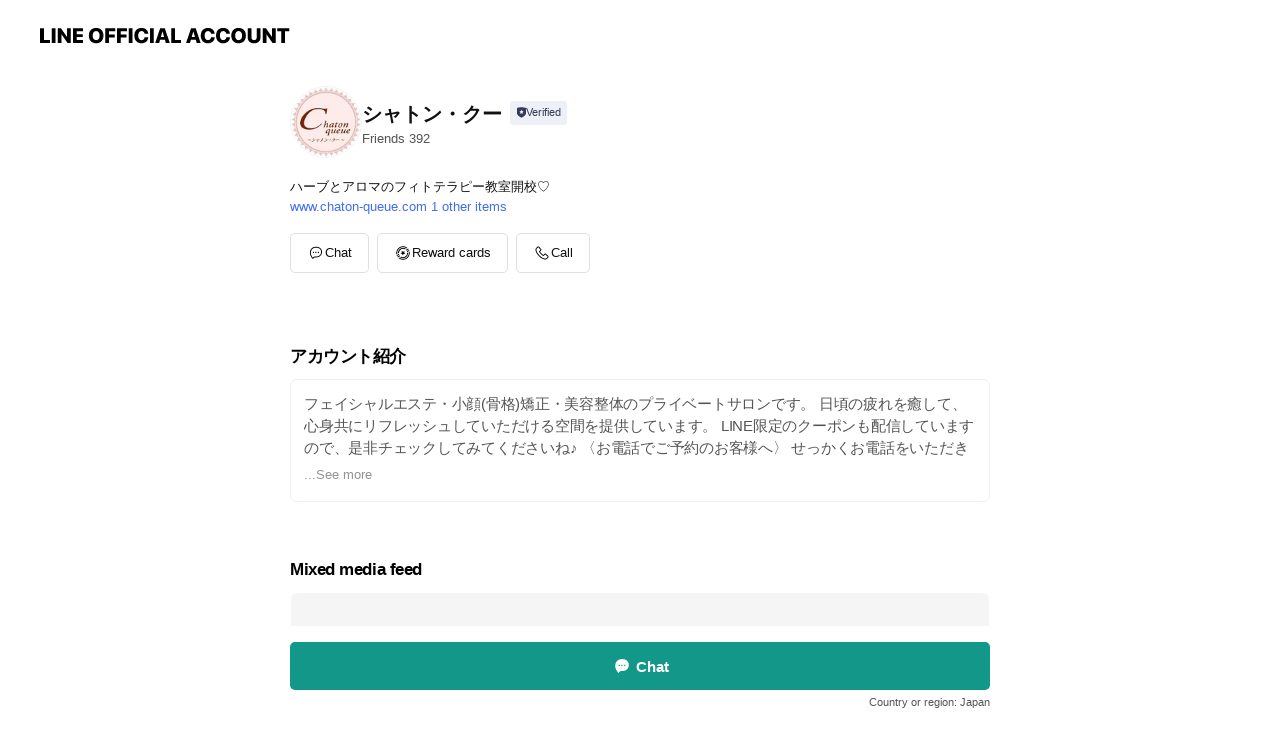

--- FILE ---
content_type: text/html; charset=utf-8
request_url: https://page.line.me/umt8430r
body_size: 12633
content:
<!DOCTYPE html><html lang="en"><script id="oa-script-list" type="application/json">https://page.line-scdn.net/_next/static/chunks/pages/_app-c0b699a9d6347812.js,https://page.line-scdn.net/_next/static/chunks/pages/%5BsearchId%5D-b8e443852bbb5573.js</script><head><meta charSet="UTF-8"/><meta name="viewport" content="width=device-width,initial-scale=1,minimum-scale=1,maximum-scale=1,user-scalable=no,viewport-fit=cover"/><link rel="apple-touch-icon" sizes="180x180" href="https://page.line-scdn.net/favicons/apple-touch-icon.png"/><link rel="icon" type="image/png" sizes="32x32" href="https://page.line-scdn.net/favicons/favicon-32x32.png"/><link rel="icon" type="image/png" sizes="16x16" href="https://page.line-scdn.net/favicons/favicon-16x16.png&quot;"/><link rel="mask-icon" href="https://page.line-scdn.net/favicons/safari-pinned-tab.svg" color="#4ecd00"/><link rel="shortcut icon" href="https://page.line-scdn.net/favicons/favicon.ico"/><meta name="theme-color" content="#ffffff"/><meta property="og:image" content="https://page-share.line.me//%40umt8430r/global/og_image.png?ts=1769353030215"/><meta name="twitter:card" content="summary_large_image"/><link rel="stylesheet" href="https://unpkg.com/swiper@6.8.1/swiper-bundle.min.css"/><title>シャトン・クー | LINE Official Account</title><meta property="og:title" content="シャトン・クー | LINE Official Account"/><meta name="twitter:title" content="シャトン・クー | LINE Official Account"/><link rel="canonical" href="https://page.line.me/umt8430r"/><meta property="line:service_name" content="Official Account"/><meta name="description" content="シャトン・クー&#x27;s LINE official account profile page. Add them as a friend for the latest news."/><meta name="next-head-count" content="17"/><link rel="preload" href="https://page.line-scdn.net/_next/static/css/5066c0effeea9cdd.css" as="style"/><link rel="stylesheet" href="https://page.line-scdn.net/_next/static/css/5066c0effeea9cdd.css" data-n-g=""/><link rel="preload" href="https://page.line-scdn.net/_next/static/css/32cf1b1e6f7e57c2.css" as="style"/><link rel="stylesheet" href="https://page.line-scdn.net/_next/static/css/32cf1b1e6f7e57c2.css" data-n-p=""/><noscript data-n-css=""></noscript><script defer="" nomodule="" src="https://page.line-scdn.net/_next/static/chunks/polyfills-c67a75d1b6f99dc8.js"></script><script src="https://page.line-scdn.net/_next/static/chunks/webpack-53e0f634be95aa19.js" defer=""></script><script src="https://page.line-scdn.net/_next/static/chunks/framework-5d5971fdfab04833.js" defer=""></script><script src="https://page.line-scdn.net/_next/static/chunks/main-34d3f9ccc87faeb3.js" defer=""></script><script src="https://page.line-scdn.net/_next/static/chunks/e893f787-81841bf25f7a5b4d.js" defer=""></script><script src="https://page.line-scdn.net/_next/static/chunks/fd0ff8c8-d43e8626c80b2f59.js" defer=""></script><script src="https://page.line-scdn.net/_next/static/chunks/518-b33b01654ebc3704.js" defer=""></script><script src="https://page.line-scdn.net/_next/static/chunks/421-6db75eee1ddcc32a.js" defer=""></script><script src="https://page.line-scdn.net/_next/static/chunks/35-fb8646fb484f619c.js" defer=""></script><script src="https://page.line-scdn.net/_next/static/chunks/840-7f91c406241fc0b6.js" defer=""></script><script src="https://page.line-scdn.net/_next/static/chunks/137-ae3cbf072ff48020.js" defer=""></script><script src="https://page.line-scdn.net/_next/static/chunks/124-86d261272c7b9cdd.js" defer=""></script><script src="https://page.line-scdn.net/_next/static/chunks/693-01dc988928332a88.js" defer=""></script><script src="https://page.line-scdn.net/_next/static/chunks/716-15a06450f7be7982.js" defer=""></script><script src="https://page.line-scdn.net/_next/static/chunks/155-8eb63f2603fef270.js" defer=""></script><script src="https://page.line-scdn.net/_next/static/bbauL09QAT8MhModpG-Ma/_buildManifest.js" defer=""></script><script src="https://page.line-scdn.net/_next/static/bbauL09QAT8MhModpG-Ma/_ssgManifest.js" defer=""></script></head><body class=""><div id="__next"><div class="wrap main" style="--profile-button-color:#129789" data-background="false" data-theme="true" data-js-top="true"><header id="header" class="header header_web"><div class="header_wrap"><span class="header_logo"><svg xmlns="http://www.w3.org/2000/svg" fill="none" viewBox="0 0 250 17" class="header_logo_image" role="img" aria-label="LINE OFFICIAL ACCOUNT" title="LINE OFFICIAL ACCOUNT"><path fill="#000" d="M.118 16V1.204H3.88v11.771h6.121V16zm11.607 0V1.204h3.763V16zm6.009 0V1.204h3.189l5.916 8.541h.072V1.204h3.753V16h-3.158l-5.947-8.634h-.072V16zm15.176 0V1.204h10.14v3.025h-6.377V7.15h5.998v2.83h-5.998v2.994h6.378V16zm23.235.267c-4.491 0-7.3-2.943-7.3-7.66v-.02c0-4.707 2.83-7.65 7.3-7.65 4.502 0 7.311 2.943 7.311 7.65v.02c0 4.717-2.8 7.66-7.311 7.66m0-3.118c2.153 0 3.486-1.763 3.486-4.542v-.02c0-2.8-1.363-4.533-3.486-4.533-2.102 0-3.466 1.723-3.466 4.532v.02c0 2.81 1.354 4.543 3.466 4.543M65.291 16V1.204h10.07v3.025h-6.306v3.373h5.732v2.881h-5.732V16zm11.731 0V1.204h10.07v3.025h-6.307v3.373h5.732v2.881h-5.732V16zm11.73 0V1.204h3.764V16zm12.797.267c-4.44 0-7.198-2.84-7.198-7.67v-.01c0-4.83 2.779-7.65 7.198-7.65 3.866 0 6.542 2.481 6.676 5.793v.103h-3.62l-.021-.154c-.235-1.538-1.312-2.625-3.035-2.625-2.06 0-3.363 1.692-3.363 4.522v.01c0 2.861 1.313 4.563 3.374 4.563 1.63 0 2.789-1.015 3.045-2.666l.02-.112h3.62l-.01.112c-.133 3.312-2.84 5.784-6.686 5.784m8.47-.267V1.204h3.763V16zm5.189 0 4.983-14.796h4.604L129.778 16h-3.947l-.923-3.25h-4.83l-.923 3.25zm7.249-11.577-1.6 5.62h3.271l-1.599-5.62zM131.204 16V1.204h3.763v11.771h6.121V16zm14.868 0 4.983-14.796h4.604L160.643 16h-3.948l-.923-3.25h-4.83L150.02 16zm7.249-11.577-1.599 5.62h3.271l-1.6-5.62zm14.653 11.844c-4.44 0-7.198-2.84-7.198-7.67v-.01c0-4.83 2.779-7.65 7.198-7.65 3.866 0 6.542 2.481 6.675 5.793v.103h-3.619l-.021-.154c-.236-1.538-1.312-2.625-3.035-2.625-2.061 0-3.363 1.692-3.363 4.522v.01c0 2.861 1.312 4.563 3.373 4.563 1.631 0 2.789-1.015 3.046-2.666l.02-.112h3.62l-.01.112c-.134 3.312-2.841 5.784-6.686 5.784m15.258 0c-4.44 0-7.198-2.84-7.198-7.67v-.01c0-4.83 2.778-7.65 7.198-7.65 3.866 0 6.542 2.481 6.675 5.793v.103h-3.619l-.021-.154c-.236-1.538-1.312-2.625-3.035-2.625-2.061 0-3.363 1.692-3.363 4.522v.01c0 2.861 1.312 4.563 3.373 4.563 1.631 0 2.789-1.015 3.046-2.666l.02-.112h3.62l-.011.112c-.133 3.312-2.84 5.784-6.685 5.784m15.36 0c-4.491 0-7.3-2.943-7.3-7.66v-.02c0-4.707 2.83-7.65 7.3-7.65 4.502 0 7.311 2.943 7.311 7.65v.02c0 4.717-2.799 7.66-7.311 7.66m0-3.118c2.154 0 3.487-1.763 3.487-4.542v-.02c0-2.8-1.364-4.533-3.487-4.533-2.102 0-3.466 1.723-3.466 4.532v.02c0 2.81 1.354 4.543 3.466 4.543m15.514 3.118c-3.855 0-6.367-2.184-6.367-5.517V1.204h3.763v9.187c0 1.723.923 2.758 2.615 2.758 1.681 0 2.604-1.035 2.604-2.758V1.204h3.763v9.546c0 3.322-2.491 5.517-6.378 5.517M222.73 16V1.204h3.189l5.916 8.541h.072V1.204h3.753V16h-3.158l-5.947-8.634h-.072V16zm18.611 0V4.229h-4.081V1.204h11.915v3.025h-4.081V16z"></path></svg></span></div></header><div class="container"><div data-intersection-target="profileFace" class="_root_f63qr_2 _modeLiffApp_f63qr_155"><div class="_account_f63qr_11"><div class="_accountHead_f63qr_16"><div class="_accountHeadIcon_f63qr_22"><a class="_accountHeadIconLink_f63qr_31" href="/umt8430r/profile/img"><div class="_root_19dwp_1"><img class="_thumbnailImage_19dwp_8" src="https://profile.line-scdn.net/0hkAxghqb9NG5FHiHx1I1LOXlbOgMyMDImPX4rX2hNbFxqJnY6KXooDWBLPwo4fns_cXkoX2IcPgxg/preview" alt="Show profile photo" width="70" height="70"/></div></a></div><div class="_accountHeadContents_f63qr_34"><h1 class="_accountHeadTitle_f63qr_37"><span class="_accountHeadTitleText_f63qr_51">シャトン・クー</span><button type="button" class="_accountHeadBadge_f63qr_54" aria-label="Show account info"><span class="_root_4p75h_1 _typeCertified_4p75h_20"><span class="_icon_4p75h_17"><span role="img" aria-label="Verification status" class="la labs _iconImage_4p75h_17" style="width:11px;aspect-ratio:1;display:inline-grid;place-items:stretch"><svg xmlns="http://www.w3.org/2000/svg" data-laicon-version="10.2" viewBox="0 0 20 20" fill="currentColor"><g transform="translate(-2 -2)"><path d="M12 2.5c-3.7 0-6.7.7-7.8 1-.3.2-.5.5-.5.8v8.9c0 3.2 4.2 6.3 8 8.2.1 0 .2.1.3.1s.2 0 .3-.1c3.9-1.9 8-5 8-8.2V4.3c0-.3-.2-.6-.5-.7-1.1-.3-4.1-1.1-7.8-1.1zm0 4.2 1.2 2.7 2.7.3-1.9 2 .4 2.8-2.4-1.2-2.4 1.3.4-2.8-1.9-2 2.7-.3L12 6.7z"/></g></svg></span></span><span class="_label_4p75h_42">Verified</span></span></button></h1><div class="_accountHeadSubTexts_f63qr_58"><p class="_accountHeadSubText_f63qr_58">Friends<!-- --> <!-- -->392</p></div></div></div><div class="_accountInfo_f63qr_73"><p class="_accountInfoText_f63qr_85">ハーブとアロマのフィトテラピー教室開校♡</p><p><a class="_accountInfoWebsiteLink_f63qr_137" href="http://www.chaton-queue.com"><span class="_accountInfoWebsiteUrl_f63qr_141">www.chaton-queue.com</span><span class="_accountInfoWebsiteCount_f63qr_147">1 other items</span></a></p></div><div class="_actionButtons_f63qr_152"><div><div class="_root_1nhde_1"><button type="button" class="_button_1nhde_9"><span class="_icon_1nhde_31"><span role="img" class="la lar" style="width:14px;aspect-ratio:1;display:inline-grid;place-items:stretch"><svg xmlns="http://www.w3.org/2000/svg" data-laicon-version="15.0" viewBox="0 0 20 20" fill="currentColor"><g transform="translate(-2 -2)"><path d="M11.8722 10.2255a.9.9 0 1 0 0 1.8.9.9 0 0 0 0-1.8Zm-3.5386 0a.9.9 0 1 0 0 1.8.9.9 0 0 0 0-1.8Zm7.0767 0a.9.9 0 1 0 0 1.8.9.9 0 0 0 0-1.8Z"/><path d="M6.5966 6.374c-1.256 1.2676-1.988 3.1338-1.988 5.5207 0 2.8387 1.6621 5.3506 2.8876 6.8107.6247-.8619 1.6496-1.7438 3.2265-1.7444h.0015l2.2892-.0098h.0028c3.4682 0 6.2909-2.8223 6.2909-6.2904 0-1.9386-.7072-3.4895-1.9291-4.5632C16.1475 5.0163 14.3376 4.37 12.0582 4.37c-2.3602 0-4.2063.7369-5.4616 2.004Zm-.9235-.915C7.2185 3.8991 9.4223 3.07 12.0582 3.07c2.5189 0 4.6585.7159 6.1779 2.051 1.5279 1.3427 2.371 3.2622 2.371 5.5398 0 4.1857-3.4041 7.5896-7.5894 7.5904h-.0015l-2.2892.0098h-.0028c-1.33 0-2.114.9634-2.5516 1.8265l-.4192.8269-.6345-.676c-1.2252-1.3055-3.8103-4.4963-3.8103-8.3437 0-2.6555.8198-4.8767 2.3645-6.4358Z"/></g></svg></span></span><span class="_label_1nhde_14">Chat</span></button></div><div class="_root_1nhde_1"><a role="button" href="https://liff.line.me/1654883656-XqwKRkd4/accounts/umt8430r/shopcards/01HG7NG65AESACR3KA32ZC8RC4?utm_source=businessprofile&amp;utm_medium=action_btn" class="_button_1nhde_9"><span class="_icon_1nhde_31"><span role="img" class="la labr" style="width:14px;aspect-ratio:1;display:inline-grid;place-items:stretch"><svg xmlns="http://www.w3.org/2000/svg" data-laicon-version="16.2" viewBox="0 0 20 20" fill="currentColor"><g transform="translate(-2 -2)"><path d="M7.82 4.77c-3.08 1.78-4.59 5.24-4.06 8.56h.01l-1.2.69c-.85-3.98.89-8.24 4.6-10.38 3.71-2.14 8.27-1.52 11.29 1.2l-1.2.69c-2.61-2.12-6.36-2.54-9.44-.76Zm8.35 14.46c3.08-1.78 4.59-5.24 4.06-8.56l1.2-.69c.85 3.99-.9 8.24-4.61 10.38-3.71 2.14-8.27 1.53-11.29-1.2l1.2-.69c2.61 2.12 6.36 2.54 9.44.76Z"/><path d="M9.04 6.86a5.923 5.923 0 0 0-2.96 5.13l-.01-.01-1.26.73c-.27-2.74 1.03-5.52 3.57-6.98a7.243 7.243 0 0 1 7.84.4l-1.26.73a5.907 5.907 0 0 0-5.92 0Zm5.92 10.28a5.91 5.91 0 0 0 2.96-5.13l.01.01 1.26-.73c.27 2.74-1.03 5.52-3.57 6.98a7.243 7.243 0 0 1-7.84-.4l1.26-.73a5.907 5.907 0 0 0 5.92 0Z"/><path d="m14.31 9.79-.67 1.85L15 13.06c.17.17.04.46-.2.46l-1.96-.06-.93 1.73c-.11.21-.43.18-.5-.05l-.55-1.89-1.93-.35c-.24-.04-.3-.35-.1-.49l1.63-1.1-.27-1.95c-.03-.24.24-.4.43-.25l1.55 1.2 1.77-.86c.22-.11.45.11.37.33v.01Zm2.52-1.16a6.064 6.064 0 0 0-.87-.99l3.37-1.95c.28.33.54.68.78 1.05l-3.28 1.89Zm-.87-.99-.01-.01.01.01Zm5.17 1.17-3.37 1.95c-.1-.43-.24-.85-.43-1.26l3.28-1.89c.2.39.38.79.52 1.2ZM7.168 15.371l.002-.001-.01-.01.008.011ZM3.89 17.26l3.278-1.889c.258.366.555.702.872.989l-3.37 1.95c-.28-.33-.54-.68-.78-1.05Zm2.35-4.02-3.37 1.95c.14.41.32.81.52 1.2l3.28-1.89c-.19-.41-.33-.83-.43-1.26Z"/></g></svg></span></span><span class="_label_1nhde_14">Reward cards</span></a></div><div class="_root_1nhde_1"><button type="button" class="_button_1nhde_9"><span class="_icon_1nhde_31"><span role="img" class="la lar" style="width:14px;aspect-ratio:1;display:inline-grid;place-items:stretch"><svg xmlns="http://www.w3.org/2000/svg" data-laicon-version="15.0" viewBox="0 0 20 20" fill="currentColor"><g transform="translate(-2 -2)"><path d="m7.2948 4.362 2.555 2.888a.137.137 0 0 1-.005.188l-1.771 1.771a.723.723 0 0 0-.183.316.8889.8889 0 0 0-.031.215 1.42 1.42 0 0 0 .038.351c.052.23.16.51.333.836.348.654.995 1.551 2.143 2.699 1.148 1.148 2.045 1.795 2.7 2.144.325.173.605.28.835.332.113.025.233.042.351.038a.8881.8881 0 0 0 .215-.031.7244.7244 0 0 0 .316-.183l1.771-1.772a.1367.1367 0 0 1 .188-.005l2.889 2.556a.9241.9241 0 0 1 .04 1.346l-1.5 1.5c-.11.11-.4.28-.93.358-.516.076-1.21.058-2.06-.153-1.7-.422-4.002-1.608-6.67-4.276-2.667-2.667-3.853-4.97-4.275-6.668-.21-.851-.23-1.545-.153-2.06.079-.53.248-.821.358-.93l1.5-1.501a.9239.9239 0 0 1 1.346.04v.001Zm.973-.862a2.224 2.224 0 0 0-3.238-.099l-1.5 1.5c-.376.377-.623.97-.725 1.66-.104.707-.068 1.573.178 2.564.492 1.982 1.827 4.484 4.618 7.274 2.79 2.791 5.292 4.126 7.275 4.618.99.246 1.856.282 2.563.178.69-.102 1.283-.349 1.66-.725l1.5-1.5a2.2247 2.2247 0 0 0 .4408-2.5167 2.2252 2.2252 0 0 0-.5398-.7213l-2.889-2.557a1.4369 1.4369 0 0 0-1.968.06l-1.565 1.565a2.7941 2.7941 0 0 1-.393-.177c-.509-.27-1.305-.828-2.392-1.915-1.087-1.088-1.644-1.883-1.915-2.392a2.6894 2.6894 0 0 1-.177-.393l1.564-1.565c.537-.537.563-1.4.06-1.968L8.2678 3.5Z"/></g></svg></span></span><span class="_label_1nhde_14">Call</span></button></div></div></div></div></div><div class="content"><div class="ldsg-tab plugin_tab" data-flexible="flexible" style="--tab-indicator-position:0px;--tab-indicator-width:0px" id="tablist"><div class="tab-content"><div class="tab-content-inner"><div class="tab-list" role="tablist"><a aria-selected="true" role="tab" class="tab-list-item" tabindex="0"><span class="text">アカウント紹介</span></a><a aria-selected="false" role="tab" class="tab-list-item"><span class="text">Mixed media feed</span></a><a aria-selected="false" role="tab" class="tab-list-item"><span class="text">【人気のMenu】</span></a><a aria-selected="false" role="tab" class="tab-list-item"><span class="text">Reward card</span></a><a aria-selected="false" role="tab" class="tab-list-item"><span class="text">Basic info</span></a></div><div class="tab-indicator"></div></div></div></div><section class="section section_text" id="plugin-signboard-77909688736047" data-js-plugin="signboard"><h2 class="title_section" data-testid="plugin-header"><span class="title">アカウント紹介</span></h2><div class="text_plugin"><div class="text_plugin_desc"><div class="text_area"><p class="text">フェイシャルエステ・小顔(骨格)矯正・美容整体のプライベートサロンです。  日頃の疲れを癒して、心身共にリフレッシュしていただける空間を提供しています。  LINE限定のクーポンも配信していますので、是非チェックしてみてくださいね♪  
〈お電話でご予約のお客様へ〉  せっかくお電話をいただきましても、施術中は電話対応ができません。 誠に恐れ入りますが改めてお掛け直しいただくか、こちらのLINEにて直接トークからご連絡いただきますよう宜しくお願いいたします。</p></div></div></div></section><section class="section media_seemore" id="plugin-media-77909286143718" data-js-plugin="media"><h2 class="title_section" data-testid="plugin-header"><span class="title">Mixed media feed</span></h2><div class="photo_plugin"><div class="photo_item"><a data-testid="link-with-next" href="/umt8430r/media/77909286143718/item/123663"><picture class="picture"><img class="image" alt=""/></picture></a></div><div class="photo_item"><a data-testid="link-with-next" href="/umt8430r/media/77909286143718/item/123630"><picture class="picture"><img class="image" alt=""/></picture></a></div><div class="photo_item"><a data-testid="link-with-next" href="/umt8430r/media/77909286143718/item/123625"><picture class="picture"><img class="image" alt=""/></picture></a></div><div class="photo_item"><a data-testid="link-with-next" href="/umt8430r/media/77909286143718/item/123608"><picture class="picture"><img class="image" alt=""/></picture></a></div></div></section><section class="section section_collection" id="plugin-showcase-77909176030948" data-js-plugin="showcase"><a data-testid="link-with-next" class="link" href="/umt8430r/showcase/77909176030948"><h2 class="title_section" data-testid="plugin-header"><span class="title">【人気のMenu】</span><span class="text_more">See more</span></h2></a><div class="collection_plugin"><div class="collection_plugin_item"><div class="collection_info"><strong class="collection_title">小顔（骨格）矯正</strong><p class="collection_desc">サロンで一番人気のメニューです。 リンパ・骨・筋肉に対して複合的にアプローチをしていく小顔（骨格）矯正で、的確に顔筋と顔骨を整えていきます。 たるみやゆがみの原因となる頭蓋骨・頭皮から働きかけ、肩や首・お顔全体の筋肉やコリを丁寧に解消していきスッキリとした輪郭・小顔へと導きます。 他にはないサロンオリジナルの手技は、ご満足いただける結果を期待していただけます。</p></div><a data-testid="internal-link" class="collection_link" href="/umt8430r/showcase/77909176030948/item/77915006113701"></a></div><div class="collection_plugin_item"><div class="collection_info"><strong class="collection_title">フェイシャルトリートメント</strong><p class="collection_desc">サロンで行うベーシックなお手入メニューです。 毛穴の詰まりを取り除くお顔全体の吸引・トリートメントマッサージを取り入れた内容です。設定の時間によって、パックやイオン導入をお付けした充実の内容となっており、エステティックを受けるのが初めての方にもおすすめのトリートメントです。</p></div><a data-testid="internal-link" class="collection_link" href="/umt8430r/showcase/77909176030948/item/77915006113709"></a></div><div class="collection_plugin_item"><div class="collection_info"><strong class="collection_title">美容整体</strong><p class="collection_desc">服を着たまま行うボディケアなので、オイルトリートメントとは違って気軽に施術をお受けいただける人気の体ケアです。 凝り固まった筋肉を丁寧にほぐすことで、首や肩のコリ・腰痛・脚のむくみなど慢性的なトラブルに効果的にアプローチをしていきます。ハードな手技ではないのでリラクゼーション効果も高く、人が持つ本来の自然治癒力を高めて疲労回復や健康促進などにも大きな期待ができます。経路のツボ療法に基づいて、的確に経穴（ツボ）をとらえていくので定期的なケアで体質改善のサポートにも！</p></div><a data-testid="internal-link" class="collection_link" href="/umt8430r/showcase/77909176030948/item/77915006113718"></a></div><div class="collection_plugin_item"><div class="collection_info"><strong class="collection_title">ギフトチケット(プレゼントに♡)</strong><p class="collection_desc">お誕生日や母の日・特別な記念日など…ご家族やお友達にはもちろん普段お世話んになっている方へ特別な他にはないプレゼントに好評のギフトチケット。 エステサロンは馴染みがない…というお客様にも、プライベートサロンならではのリラックスできるゆったりとした空間でお寛ぎいただける時間を過ごしていただける様、心を込めてお手入させていただきます。</p></div><a data-testid="internal-link" class="collection_link" href="/umt8430r/showcase/77909176030948/item/77915006113721"></a></div></div></section><section class="section section_coupon" id="plugin-coupon-82381796229573" data-js-plugin="coupon"></section><section id="plugin-reward-card-82381796229574"><h2 class="_root_5znh2_1"><span class="_wrapper_5znh2_6"><span class="_title_5znh2_11">Reward cards</span></span></h2><div class="_root_1cyvp_1"><a href="https://liff.line.me/1654883656-XqwKRkd4/accounts/umt8430r/shopcards/01HG7NG65AESACR3KA32ZC8RC4?utm_campaign=Profile" class="_link_1cyvp_6"><loa-shopcard-card lang="en_US" theme="WHITE" background-image-url="https://shopcard-media.line-scdn.net/0h5r9CuXF-al0EOn0fZc0VCit7cD50Un8Vehl1Z2AkZiYpSn9-WABwTiFxTzJNAlFuRwFacHRxSxsgC1F9XBpZSUo5VQhRVn1uORROfQ/f1920x960" oa-name="シャトン・クー" oa-profile-image-url="https://profile.line-scdn.net/0hkAxghqb9NG5FHiHx1I1LOXlbOgMyMDImPX4rX2hNbFxqJnY6KXooDWBLPwo4fns_cXkoX2IcPgxg/c.320x320" expiration-info-prefix-type="expiration" expire-type="firstUsed" expiration-timestamp="0" elapsed-year="1" elapsed-month="1" card-name="" reward-description="オーラ フェイスマスクをプレゼント！" footer-type="showDetail" reward-stamps-amount="10" collected-stamps-amount="0" goal-stamps-amount="0"><div slot="alternativeLightDom"><div class="_root_qwazm_1 _skeleton_1cyvp_9">シャトン・クー<!-- --> <!-- --> <!-- -->オーラ フェイスマスクをプレゼント！</div></div></loa-shopcard-card></a></div></section><section class="section section_info" id="plugin-information-1280153" data-js-plugin="information"><h2 class="title_section" data-testid="plugin-header"><span class="title">Basic info</span></h2><div class="basic_info_item info_time is-solo"><i class="icon"><svg width="19" height="19" viewBox="0 0 19 19" fill="none" xmlns="http://www.w3.org/2000/svg"><path fill-rule="evenodd" clip-rule="evenodd" d="M9.5 2.177a7.323 7.323 0 100 14.646 7.323 7.323 0 000-14.646zm0 1.03a6.294 6.294 0 110 12.587 6.294 6.294 0 010-12.588zm.514 5.996v-3.73H8.985v4.324l2.79 1.612.515-.892-2.276-1.314z" fill="#000"></path></svg></i><p class="memo">9:00〜21:00</p></div><div class="basic_info_item info_tel is_selectable"><i class="icon"><svg width="19" height="19" viewBox="0 0 19 19" fill="none" xmlns="http://www.w3.org/2000/svg"><path fill-rule="evenodd" clip-rule="evenodd" d="M2.816 3.858L4.004 2.67a1.76 1.76 0 012.564.079l2.024 2.286a1.14 1.14 0 01-.048 1.559L7.306 7.832l.014.04c.02.052.045.11.075.173l.051.1c.266.499.762 1.137 1.517 1.892.754.755 1.393 1.25 1.893 1.516.103.055.194.097.271.126l.04.014 1.239-1.238a1.138 1.138 0 011.465-.121l.093.074 2.287 2.024a1.76 1.76 0 01.078 2.563l-1.188 1.188c-1.477 1.478-5.367.513-9.102-3.222-3.735-3.735-4.7-7.625-3.223-9.103zm5.005 1.86L5.797 3.43a.731.731 0 00-1.065-.033L3.544 4.586c-.31.31-.445 1.226-.162 2.367.393 1.582 1.49 3.386 3.385 5.28 1.894 1.894 3.697 2.992 5.28 3.384 1.14.284 2.057.148 2.367-.162l1.187-1.187a.731.731 0 00-.032-1.065l-2.287-2.024a.109.109 0 00-.148.004l-1.403 1.402c-.517.518-1.887-.21-3.496-1.82l-.158-.16c-1.499-1.54-2.164-2.837-1.663-3.337l1.402-1.402a.108.108 0 00.005-.149z" fill="#000"></path></svg></i><a class="link" href="#"><span>090-2812-0880</span></a></div><div class="basic_info_item info_url is_selectable"><i class="icon"><svg width="19" height="19" viewBox="0 0 19 19" fill="none" xmlns="http://www.w3.org/2000/svg"><path fill-rule="evenodd" clip-rule="evenodd" d="M9.5 2.18a7.32 7.32 0 100 14.64 7.32 7.32 0 000-14.64zM3.452 7.766A6.294 6.294 0 003.21 9.5c0 .602.084 1.184.242 1.736H6.32A17.222 17.222 0 016.234 9.5c0-.597.03-1.178.086-1.735H3.452zm.396-1.029H6.46c.224-1.303.607-2.422 1.11-3.225a6.309 6.309 0 00-3.722 3.225zm3.51 1.03a15.745 15.745 0 000 3.47h4.284a15.749 15.749 0 000-3.47H7.358zm4.131-1.03H7.511C7.903 4.64 8.707 3.21 9.5 3.21c.793 0 1.597 1.43 1.99 3.526zm1.19 1.03a17.21 17.21 0 010 3.47h2.869A6.292 6.292 0 0015.79 9.5c0-.602-.084-1.184-.242-1.735H12.68zm2.473-1.03H12.54c-.224-1.303-.607-2.422-1.11-3.225a6.308 6.308 0 013.722 3.225zM7.57 15.489a6.309 6.309 0 01-3.722-3.224H6.46c.224 1.303.607 2.421 1.11 3.224zm1.929.301c-.793 0-1.596-1.43-1.99-3.525h3.98c-.394 2.095-1.197 3.525-1.99 3.525zm1.93-.301c.503-.803.886-1.921 1.11-3.224h2.612a6.309 6.309 0 01-3.723 3.224z" fill="#000"></path></svg></i><a class="account_info_website_link" href="http://www.chaton-queue.com"><span class="account_info_website_url">www.chaton-queue.com</span><span class="account_info_website_count">1 other items</span></a></div><div class="basic_info_item info_pay is-solo"><i class="icon"><svg width="19" height="19" viewBox="0 0 19 19" fill="none" xmlns="http://www.w3.org/2000/svg"><path fill-rule="evenodd" clip-rule="evenodd" d="M2.85 3.457h13.3a.91.91 0 01.91.91v10.266a.91.91 0 01-.91.91H2.85a.91.91 0 01-.91-.91V4.367a.91.91 0 01.91-.91zm13.18 3.012V4.486H2.968v1.983H16.03zm0 1.03H2.968v7.015H16.03V7.498zm-1.705 4.52v1.03h-2.368v-1.03h2.368z" fill="#000"></path></svg></i><span class="title">Cash only</span></div><div class="basic_info_item info_facility"><i class="icon"><svg width="19" height="19" viewBox="0 0 19 19" fill="none" xmlns="http://www.w3.org/2000/svg"><path fill-rule="evenodd" clip-rule="evenodd" d="M9.5 2.178a7.322 7.322 0 100 14.644 7.322 7.322 0 000-14.644zm0 1.03a6.293 6.293 0 110 12.585 6.293 6.293 0 010-12.586zm.515 2.791v4.413h-1.03V5.999h1.03zm-.51 5.651a.66.66 0 100 1.321.66.66 0 000-1.321z" fill="#000"></path></svg></i>1 seat, parking available, no smoking</div><div class="basic_info_item place_map" data-js-access="true"><div class="map_text"><i class="icon"><svg width="19" height="19" viewBox="0 0 19 19" fill="none" xmlns="http://www.w3.org/2000/svg"><path fill-rule="evenodd" clip-rule="evenodd" d="M9.731 1.864l-.23-.004a6.308 6.308 0 00-4.853 2.266c-2.155 2.565-1.9 6.433.515 8.857a210.37 210.37 0 013.774 3.911.772.772 0 001.13 0l.942-.996a182.663 182.663 0 012.829-2.916c2.413-2.422 2.67-6.29.515-8.855a6.308 6.308 0 00-4.622-2.263zm-.23 1.026a5.28 5.28 0 014.064 1.9c1.805 2.147 1.588 5.413-.456 7.466l-.452.456a209.82 209.82 0 00-2.87 2.98l-.285.3-1.247-1.31a176.87 176.87 0 00-2.363-2.425c-2.045-2.053-2.261-5.32-.456-7.468a5.28 5.28 0 014.064-1.9zm0 3.289a2.004 2.004 0 100 4.008 2.004 2.004 0 000-4.008zm0 1.029a.975.975 0 110 1.95.975.975 0 010-1.95z" fill="#000"></path></svg></i><div class="map_address">プライベートサロンの為、非公開としております。, ご予約の際に、アクセス詳細をご案内させていただきます。</div></div></div></section><div class="go_top"><a class="btn_top"><span class="icon"><svg xmlns="http://www.w3.org/2000/svg" width="10" height="11" viewBox="0 0 10 11"><g fill="#111"><path d="M1.464 6.55L.05 5.136 5 .186 6.414 1.6z"></path><path d="M9.95 5.136L5 .186 3.586 1.6l4.95 4.95z"></path><path d="M6 1.507H4v9.259h2z"></path></g></svg></span><span class="text">Top</span></a></div></div></div><div id="footer" class="footer"><div class="account_info"><span class="text">@chaton-i</span></div><div class="provider_info"><span class="text">© LY Corporation</span><div class="link_group"><a data-testid="link-with-next" class="link" href="/umt8430r/report">Report</a><a target="_self" rel="noopener" href="https://liff.line.me/1654867680-wGKa63aV/?utm_source=LINE&amp;utm_medium=referral&amp;utm_campaign=oa_profile_footer" class="link">Other official accounts</a></div></div></div><div class="floating_bar is_active"><div class="floating_button is_active"><a target="_blank" rel="noopener" data-js-chat-button="true" class="button_profile"><button type="button" class="button button_chat"><div class="button_content"><i class="icon"><svg xmlns="http://www.w3.org/2000/svg" width="39" height="38" viewBox="0 0 39 38"><path fill="#3C3E43" d="M24.89 19.19a1.38 1.38 0 11-.003-2.76 1.38 1.38 0 01.004 2.76m-5.425 0a1.38 1.38 0 110-2.76 1.38 1.38 0 010 2.76m-5.426 0a1.38 1.38 0 110-2.76 1.38 1.38 0 010 2.76m5.71-13.73c-8.534 0-13.415 5.697-13.415 13.532 0 7.834 6.935 13.875 6.935 13.875s1.08-4.113 4.435-4.113c1.163 0 2.147-.016 3.514-.016 6.428 0 11.64-5.211 11.64-11.638 0-6.428-4.573-11.64-13.108-11.64"></path></svg><svg width="20" height="20" viewBox="0 0 20 20" fill="none" xmlns="http://www.w3.org/2000/svg"><path fill-rule="evenodd" clip-rule="evenodd" d="M2.792 9.92c0-4.468 2.862-7.355 7.291-7.355 4.329 0 7.124 2.483 7.124 6.326a6.332 6.332 0 01-6.325 6.325l-1.908.008c-1.122 0-1.777.828-2.129 1.522l-.348.689-.53-.563c-1.185-1.264-3.175-3.847-3.175-6.953zm5.845 1.537h.834V7.024h-.834v1.8H7.084V7.046h-.833v4.434h.833V9.658h1.553v1.8zm4.071-4.405h.834v2.968h-.834V7.053zm-2.09 4.395h.833V8.48h-.834v2.967zm.424-3.311a.542.542 0 110-1.083.542.542 0 010 1.083zm1.541 2.77a.542.542 0 101.084 0 .542.542 0 00-1.084 0z" fill="#fff"></path></svg></i><span class="text">Chat</span></div></button></a></div><div class="region_area">Country or region:<!-- --> <!-- -->Japan</div></div></div></div><script src="https://static.line-scdn.net/liff/edge/versions/2.27.1/sdk.js"></script><script src="https://static.line-scdn.net/uts/edge/stable/uts.js"></script><script id="__NEXT_DATA__" type="application/json">{"props":{"pageProps":{"initialDataString":"{\"lang\":\"en\",\"origin\":\"web\",\"opener\":{},\"device\":\"Desktop\",\"lineAppVersion\":\"\",\"requestedSearchId\":\"umt8430r\",\"openQrModal\":false,\"isBusinessAccountLineMeDomain\":false,\"account\":{\"accountInfo\":{\"id\":\"1280153\",\"countryCode\":\"JP\",\"managingCountryCode\":\"JP\",\"basicSearchId\":\"@umt8430r\",\"premiumSearchId\":\"@chaton-i\",\"subPageId\":\"77893950726689\",\"profileConfig\":{\"activateSearchId\":true,\"activateFollowerCount\":false},\"shareInfoImage\":\"https://page-share.line.me//%40umt8430r/global/og_image.png?ts=1769353030215\",\"friendCount\":392},\"profile\":{\"type\":\"basic\",\"name\":\"シャトン・クー\",\"badgeType\":\"certified\",\"profileImg\":{\"original\":\"https://profile.line-scdn.net/0hkAxghqb9NG5FHiHx1I1LOXlbOgMyMDImPX4rX2hNbFxqJnY6KXooDWBLPwo4fns_cXkoX2IcPgxg\",\"thumbs\":{\"xSmall\":\"https://profile.line-scdn.net/0hkAxghqb9NG5FHiHx1I1LOXlbOgMyMDImPX4rX2hNbFxqJnY6KXooDWBLPwo4fns_cXkoX2IcPgxg/preview\",\"small\":\"https://profile.line-scdn.net/0hkAxghqb9NG5FHiHx1I1LOXlbOgMyMDImPX4rX2hNbFxqJnY6KXooDWBLPwo4fns_cXkoX2IcPgxg/preview\",\"mid\":\"https://profile.line-scdn.net/0hkAxghqb9NG5FHiHx1I1LOXlbOgMyMDImPX4rX2hNbFxqJnY6KXooDWBLPwo4fns_cXkoX2IcPgxg/preview\",\"large\":\"https://profile.line-scdn.net/0hkAxghqb9NG5FHiHx1I1LOXlbOgMyMDImPX4rX2hNbFxqJnY6KXooDWBLPwo4fns_cXkoX2IcPgxg/preview\",\"xLarge\":\"https://profile.line-scdn.net/0hkAxghqb9NG5FHiHx1I1LOXlbOgMyMDImPX4rX2hNbFxqJnY6KXooDWBLPwo4fns_cXkoX2IcPgxg/preview\",\"xxLarge\":\"https://profile.line-scdn.net/0hkAxghqb9NG5FHiHx1I1LOXlbOgMyMDImPX4rX2hNbFxqJnY6KXooDWBLPwo4fns_cXkoX2IcPgxg/preview\"}},\"btnList\":[{\"type\":\"chat\",\"color\":\"#3c3e43\",\"chatReplyTimeDisplay\":false},{\"type\":\"rewardCard\",\"color\":\"#3c3e43\"},{\"type\":\"call\",\"color\":\"#3c3e43\",\"callType\":\"phone\",\"tel\":\"090-2812-0880\"}],\"buttonColor\":\"#129789\",\"info\":{\"statusMsg\":\"ハーブとアロマのフィトテラピー教室開校♡\",\"basicInfo\":{\"description\":null,\"id\":\"1280153\"}},\"oaCallable\":false,\"floatingBarMessageList\":[],\"actionButtonServiceUrls\":[{\"buttonType\":\"HOME\",\"url\":\"https://line.me/R/home/public/main?id=umt8430r\"},{\"buttonType\":\"SHOPCARD\",\"url\":\"https://liff.line.me/1654883656-XqwKRkd4/accounts/umt8430r/shopcards/01HG7NG65AESACR3KA32ZC8RC4\"}],\"displayInformation\":{\"workingTime\":null,\"budget\":null,\"callType\":null,\"oaCallable\":false,\"oaCallAnyway\":false,\"tel\":null,\"website\":null,\"address\":null,\"newAddress\":null,\"oldAddressDeprecated\":false}},\"pluginList\":[{\"type\":\"signboard\",\"id\":\"77909688736047\",\"title\":\"アカウント紹介\",\"content\":{\"item\":{\"type\":\"text\",\"title\":\"アカウント紹介\",\"body\":\"フェイシャルエステ・小顔(骨格)矯正・美容整体のプライベートサロンです。  日頃の疲れを癒して、心身共にリフレッシュしていただける空間を提供しています。  LINE限定のクーポンも配信していますので、是非チェックしてみてくださいね♪  \\n〈お電話でご予約のお客様へ〉  せっかくお電話をいただきましても、施術中は電話対応ができません。 誠に恐れ入りますが改めてお掛け直しいただくか、こちらのLINEにて直接トークからご連絡いただきますよう宜しくお願いいたします。\"}}},{\"type\":\"media\",\"id\":\"77909286143718\",\"content\":{\"itemList\":[{\"type\":\"media\",\"id\":\"123663\",\"srcType\":\"cms\",\"item\":{\"type\":\"photo\",\"body\":\"\",\"img\":{\"original\":\"https://oa-profile-media.line-scdn.net/0hlMUFM6Q1M2JoPxm2WptMNUZgPRNbXWoyAwx7AUw3bE4XByNgSFx9Ax0jPgVFDmhgBg15UURrbFdNXHNmBA15A085KFNNWyMzUw1-\",\"thumbs\":{\"xSmall\":\"https://oa-profile-media.line-scdn.net/0hlMUFM6Q1M2JoPxm2WptMNUZgPRNbXWoyAwx7AUw3bE4XByNgSFx9Ax0jPgVFDmhgBg15UURrbFdNXHNmBA15A085KFNNWyMzUw1-/w120\",\"small\":\"https://oa-profile-media.line-scdn.net/0hlMUFM6Q1M2JoPxm2WptMNUZgPRNbXWoyAwx7AUw3bE4XByNgSFx9Ax0jPgVFDmhgBg15UURrbFdNXHNmBA15A085KFNNWyMzUw1-/w240\",\"mid\":\"https://oa-profile-media.line-scdn.net/0hlMUFM6Q1M2JoPxm2WptMNUZgPRNbXWoyAwx7AUw3bE4XByNgSFx9Ax0jPgVFDmhgBg15UURrbFdNXHNmBA15A085KFNNWyMzUw1-/w480\",\"large\":\"https://oa-profile-media.line-scdn.net/0hlMUFM6Q1M2JoPxm2WptMNUZgPRNbXWoyAwx7AUw3bE4XByNgSFx9Ax0jPgVFDmhgBg15UURrbFdNXHNmBA15A085KFNNWyMzUw1-/w720\",\"xLarge\":\"https://oa-profile-media.line-scdn.net/0hlMUFM6Q1M2JoPxm2WptMNUZgPRNbXWoyAwx7AUw3bE4XByNgSFx9Ax0jPgVFDmhgBg15UURrbFdNXHNmBA15A085KFNNWyMzUw1-/w960\",\"xxLarge\":\"https://oa-profile-media.line-scdn.net/0hlMUFM6Q1M2JoPxm2WptMNUZgPRNbXWoyAwx7AUw3bE4XByNgSFx9Ax0jPgVFDmhgBg15UURrbFdNXHNmBA15A085KFNNWyMzUw1-/w2400\"}}}},{\"type\":\"media\",\"id\":\"123630\",\"srcType\":\"cms\",\"item\":{\"type\":\"photo\",\"body\":\"\",\"img\":{\"original\":\"https://oa-profile-media.line-scdn.net/0hbZcfOugAPXVeHxehbLpCInBAMwRtfWR0ZntzGn4WY1lzeHNxfnx2QHkDa0J0fGYrZS10QXtPNBV7f3JxMi13FHseJkR7ey0kZS1x\",\"thumbs\":{\"xSmall\":\"https://oa-profile-media.line-scdn.net/0hbZcfOugAPXVeHxehbLpCInBAMwRtfWR0ZntzGn4WY1lzeHNxfnx2QHkDa0J0fGYrZS10QXtPNBV7f3JxMi13FHseJkR7ey0kZS1x/w120\",\"small\":\"https://oa-profile-media.line-scdn.net/0hbZcfOugAPXVeHxehbLpCInBAMwRtfWR0ZntzGn4WY1lzeHNxfnx2QHkDa0J0fGYrZS10QXtPNBV7f3JxMi13FHseJkR7ey0kZS1x/w240\",\"mid\":\"https://oa-profile-media.line-scdn.net/0hbZcfOugAPXVeHxehbLpCInBAMwRtfWR0ZntzGn4WY1lzeHNxfnx2QHkDa0J0fGYrZS10QXtPNBV7f3JxMi13FHseJkR7ey0kZS1x/w480\",\"large\":\"https://oa-profile-media.line-scdn.net/0hbZcfOugAPXVeHxehbLpCInBAMwRtfWR0ZntzGn4WY1lzeHNxfnx2QHkDa0J0fGYrZS10QXtPNBV7f3JxMi13FHseJkR7ey0kZS1x/w720\",\"xLarge\":\"https://oa-profile-media.line-scdn.net/0hbZcfOugAPXVeHxehbLpCInBAMwRtfWR0ZntzGn4WY1lzeHNxfnx2QHkDa0J0fGYrZS10QXtPNBV7f3JxMi13FHseJkR7ey0kZS1x/w960\",\"xxLarge\":\"https://oa-profile-media.line-scdn.net/0hbZcfOugAPXVeHxehbLpCInBAMwRtfWR0ZntzGn4WY1lzeHNxfnx2QHkDa0J0fGYrZS10QXtPNBV7f3JxMi13FHseJkR7ey0kZS1x/w2400\"}}}},{\"type\":\"media\",\"id\":\"123625\",\"srcType\":\"cms\",\"item\":{\"type\":\"photo\",\"body\":\"\",\"img\":{\"original\":\"https://oa-profile-media.line-scdn.net/0hLXvx1GzDE3dLATmjeaRsIGVeHQZ4Y0p2JG5VQ2wIHVtnNFAga2JYGD0dHk9gNEhzdWdaQWYJHU4zMFdzJzNZFm4JCEZuZQMmcDNf\",\"thumbs\":{\"xSmall\":\"https://oa-profile-media.line-scdn.net/0hLXvx1GzDE3dLATmjeaRsIGVeHQZ4Y0p2JG5VQ2wIHVtnNFAga2JYGD0dHk9gNEhzdWdaQWYJHU4zMFdzJzNZFm4JCEZuZQMmcDNf/w120\",\"small\":\"https://oa-profile-media.line-scdn.net/0hLXvx1GzDE3dLATmjeaRsIGVeHQZ4Y0p2JG5VQ2wIHVtnNFAga2JYGD0dHk9gNEhzdWdaQWYJHU4zMFdzJzNZFm4JCEZuZQMmcDNf/w240\",\"mid\":\"https://oa-profile-media.line-scdn.net/0hLXvx1GzDE3dLATmjeaRsIGVeHQZ4Y0p2JG5VQ2wIHVtnNFAga2JYGD0dHk9gNEhzdWdaQWYJHU4zMFdzJzNZFm4JCEZuZQMmcDNf/w480\",\"large\":\"https://oa-profile-media.line-scdn.net/0hLXvx1GzDE3dLATmjeaRsIGVeHQZ4Y0p2JG5VQ2wIHVtnNFAga2JYGD0dHk9gNEhzdWdaQWYJHU4zMFdzJzNZFm4JCEZuZQMmcDNf/w720\",\"xLarge\":\"https://oa-profile-media.line-scdn.net/0hLXvx1GzDE3dLATmjeaRsIGVeHQZ4Y0p2JG5VQ2wIHVtnNFAga2JYGD0dHk9gNEhzdWdaQWYJHU4zMFdzJzNZFm4JCEZuZQMmcDNf/w960\",\"xxLarge\":\"https://oa-profile-media.line-scdn.net/0hLXvx1GzDE3dLATmjeaRsIGVeHQZ4Y0p2JG5VQ2wIHVtnNFAga2JYGD0dHk9gNEhzdWdaQWYJHU4zMFdzJzNZFm4JCEZuZQMmcDNf/w2400\"}}}},{\"type\":\"media\",\"id\":\"123608\",\"srcType\":\"cms\",\"item\":{\"type\":\"photo\",\"body\":\"\",\"img\":{\"original\":\"https://oa-profile-media.line-scdn.net/0hpEf3B343L2pbSgW-ae9QPXUVIRtoKHY-bn9nXngedUYhL2s8eyk0WXtWIVhwL3RpNSlgCy4aeF4lfGpuN3hlC31INFt-Lj87YHhj\",\"thumbs\":{\"xSmall\":\"https://oa-profile-media.line-scdn.net/0hpEf3B343L2pbSgW-ae9QPXUVIRtoKHY-bn9nXngedUYhL2s8eyk0WXtWIVhwL3RpNSlgCy4aeF4lfGpuN3hlC31INFt-Lj87YHhj/w120\",\"small\":\"https://oa-profile-media.line-scdn.net/0hpEf3B343L2pbSgW-ae9QPXUVIRtoKHY-bn9nXngedUYhL2s8eyk0WXtWIVhwL3RpNSlgCy4aeF4lfGpuN3hlC31INFt-Lj87YHhj/w240\",\"mid\":\"https://oa-profile-media.line-scdn.net/0hpEf3B343L2pbSgW-ae9QPXUVIRtoKHY-bn9nXngedUYhL2s8eyk0WXtWIVhwL3RpNSlgCy4aeF4lfGpuN3hlC31INFt-Lj87YHhj/w480\",\"large\":\"https://oa-profile-media.line-scdn.net/0hpEf3B343L2pbSgW-ae9QPXUVIRtoKHY-bn9nXngedUYhL2s8eyk0WXtWIVhwL3RpNSlgCy4aeF4lfGpuN3hlC31INFt-Lj87YHhj/w720\",\"xLarge\":\"https://oa-profile-media.line-scdn.net/0hpEf3B343L2pbSgW-ae9QPXUVIRtoKHY-bn9nXngedUYhL2s8eyk0WXtWIVhwL3RpNSlgCy4aeF4lfGpuN3hlC31INFt-Lj87YHhj/w960\",\"xxLarge\":\"https://oa-profile-media.line-scdn.net/0hpEf3B343L2pbSgW-ae9QPXUVIRtoKHY-bn9nXngedUYhL2s8eyk0WXtWIVhwL3RpNSlgCy4aeF4lfGpuN3hlC31INFt-Lj87YHhj/w2400\"}}}}]}},{\"type\":\"showcase\",\"id\":\"77909176030948\",\"title\":\"【人気のMenu】\",\"content\":{\"type\":\"general\",\"viewType\":\"list\",\"itemList\":[{\"type\":\"showcaseItem\",\"id\":\"77915006113701\",\"item\":{\"type\":\"text\",\"title\":\"小顔（骨格）矯正\",\"body\":\"サロンで一番人気のメニューです。\u003cbr\u003eリンパ・骨・筋肉に対して複合的にアプローチをしていく小顔（骨格）矯正で、的確に顔筋と顔骨を整えていきます。\u003cbr\u003eたるみやゆがみの原因となる頭蓋骨・頭皮から働きかけ、肩や首・お顔全体の筋肉やコリを丁寧に解消していきスッキリとした輪郭・小顔へと導きます。\u003cbr\u003e他にはないサロンオリジナルの手技は、ご満足いただける結果を期待していただけます。\"}},{\"type\":\"showcaseItem\",\"id\":\"77915006113709\",\"item\":{\"type\":\"text\",\"title\":\"フェイシャルトリートメント\",\"body\":\"サロンで行うベーシックなお手入メニューです。\u003cbr\u003e毛穴の詰まりを取り除くお顔全体の吸引・トリートメントマッサージを取り入れた内容です。設定の時間によって、パックやイオン導入をお付けした充実の内容となっており、エステティックを受けるのが初めての方にもおすすめのトリートメントです。\"}},{\"type\":\"showcaseItem\",\"id\":\"77915006113718\",\"item\":{\"type\":\"text\",\"title\":\"美容整体\",\"body\":\"服を着たまま行うボディケアなので、オイルトリートメントとは違って気軽に施術をお受けいただける人気の体ケアです。\u003cbr\u003e凝り固まった筋肉を丁寧にほぐすことで、首や肩のコリ・腰痛・脚のむくみなど慢性的なトラブルに効果的にアプローチをしていきます。ハードな手技ではないのでリラクゼーション効果も高く、人が持つ本来の自然治癒力を高めて疲労回復や健康促進などにも大きな期待ができます。経路のツボ療法に基づいて、的確に経穴（ツボ）をとらえていくので定期的なケアで体質改善のサポートにも！\"}},{\"type\":\"showcaseItem\",\"id\":\"77915006113721\",\"item\":{\"type\":\"text\",\"title\":\"ギフトチケット(プレゼントに♡)\",\"body\":\"お誕生日や母の日・特別な記念日など…ご家族やお友達にはもちろん普段お世話んになっている方へ特別な他にはないプレゼントに好評のギフトチケット。\u003cbr\u003eエステサロンは馴染みがない…というお客様にも、プライベートサロンならではのリラックスできるゆったりとした空間でお寛ぎいただける時間を過ごしていただける様、心を込めてお手入させていただきます。\"}}]}},{\"type\":\"coupon\",\"id\":\"82381796229573\",\"content\":{\"itemList\":[]}},{\"type\":\"rewardCard\",\"id\":\"82381796229574\",\"content\":{\"shopCardSummary\":{\"providerName\":\"シャトン・クー\",\"profileImageUrl\":\"https://profile.line-scdn.net/0hkAxghqb9NG5FHiHx1I1LOXlbOgMyMDImPX4rX2hNbFxqJnY6KXooDWBLPwo4fns_cXkoX2IcPgxg/c.320x320\",\"cardId\":\"01HG7NG65AESACR3KA32ZC8RC4\",\"cardName\":null,\"cardDesignType\":\"WHITE\",\"backgroundImageUrl\":\"https://shopcard-media.line-scdn.net/0h5r9CuXF-al0EOn0fZc0VCit7cD50Un8Vehl1Z2AkZiYpSn9-WABwTiFxTzJNAlFuRwFacHRxSxsgC1F9XBpZSUo5VQhRVn1uORROfQ/f1920x960\",\"expireType\":\"FIRST_USED\",\"expireTermYear\":1,\"expireTermMonth\":1,\"goalRewardName\":\"オーラ フェイスマスクをプレゼント！\",\"goalPoint\":10,\"cardDetailUrl\":\"https://liff.line.me/1654883656-XqwKRkd4/accounts/umt8430r/shopcards/01HG7NG65AESACR3KA32ZC8RC4?utm_campaign=Profile\",\"cardListUrl\":null}}},{\"type\":\"information\",\"id\":\"1280153\",\"content\":{\"workingTimes\":[{\"salesType\":\"onSale\",\"salesTimeText\":\"00:00 - 00:00\"}],\"workingTimeDetailList\":[{\"dayOfWeekList\":[],\"salesType\":\"onSale\",\"salesDescription\":null,\"salesTimeList\":[{\"startTime\":\":\",\"endTime\":\":\"}]}],\"businessHoursMemo\":\"9:00〜21:00\",\"callType\":\"phone\",\"oaCallable\":false,\"tel\":\"090-2812-0880\",\"webSites\":{\"items\":[{\"title\":\"WebSite\",\"url\":\"http://www.chaton-queue.com\"},{\"title\":\"WebSite\",\"url\":\"http://www.ameblo.jp/chaton-i\"}]},\"paymentMethod\":{\"type\":\"cashOnly\",\"creditCardList\":[\"visa\",\"mastercard\",\"jcb\",\"diners\",\"amex\",\"linePay\"]},\"facilities\":{\"seatCount\":1,\"hasPrivateRoom\":false,\"hasWiFi\":false,\"hasParkingLot\":true,\"hasSmokingArea\":false,\"smokingFree\":true,\"hasOutlet\":false},\"access\":{\"nearestStationList\":[\"プライベートサロンの為、非公開としております。\",\"ご予約の際に、アクセス詳細をご案内させていただきます。\"]}}},{\"type\":\"recommendation\",\"id\":\"RecommendationPlugin\",\"content\":{\"i2i\":{\"itemList\":[],\"recommendationCreatedDate\":\"\"}}}]},\"userRelation\":{\"friendshipType\":\"unknown\",\"favorite\":\"unknown\"}}","lang":"en","bodyAttributes":"","i18n":null}},"page":"/[searchId]","query":{"searchId":"umt8430r"},"buildId":"bbauL09QAT8MhModpG-Ma","assetPrefix":"https://page.line-scdn.net","isFallback":false,"appGip":true,"scriptLoader":[]}</script></body></html>